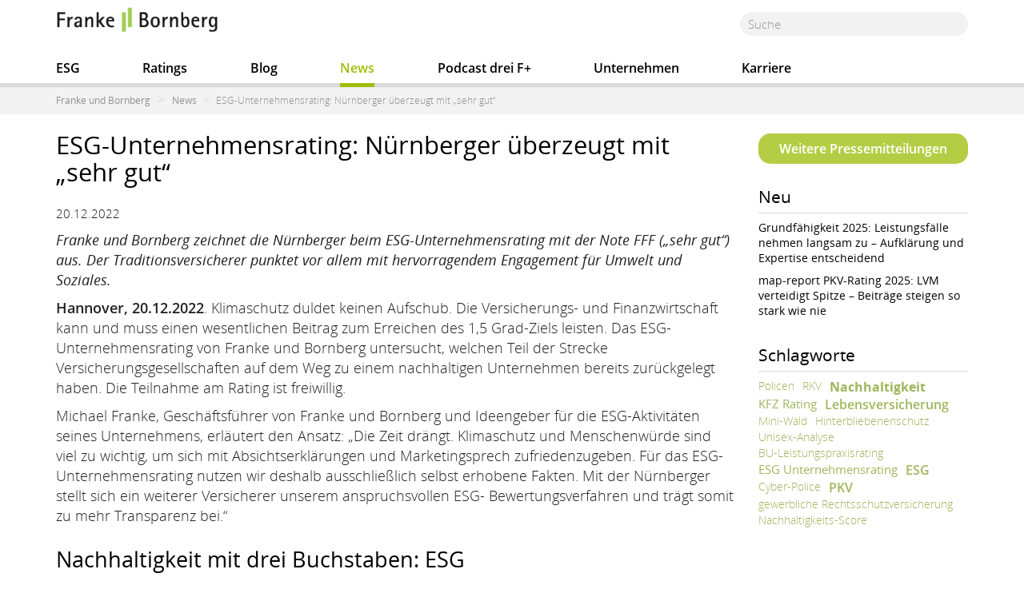

--- FILE ---
content_type: text/html; charset=UTF-8
request_url: https://www.franke-bornberg.de/fb-news/pressemitteilungen/esg-unternehmensrating-nuernberger-ueberzeugt-mit-sehr-gut
body_size: 15060
content:
<!DOCTYPE html>
<html  lang="de" dir="ltr" prefix="content: http://purl.org/rss/1.0/modules/content/  dc: http://purl.org/dc/terms/  foaf: http://xmlns.com/foaf/0.1/  og: http://ogp.me/ns#  rdfs: http://www.w3.org/2000/01/rdf-schema#  schema: http://schema.org/  sioc: http://rdfs.org/sioc/ns#  sioct: http://rdfs.org/sioc/types#  skos: http://www.w3.org/2004/02/skos/core#  xsd: http://www.w3.org/2001/XMLSchema# ">
  <head>
    <meta charset="utf-8" />
<style>body #backtotop {top: 50%;}</style>
<script>var _paq = _paq || [];(function(){var u=(("https:" == document.location.protocol) ? "https://analytics.franke-bornberg.de/" : "http://analytics.franke-bornberg.de/");_paq.push(["setSiteId", "2"]);_paq.push(["setTrackerUrl", u+"matomo.php"]);_paq.push(["setDoNotTrack", 1]);if (!window.matomo_search_results_active) {_paq.push(["trackPageView"]);}_paq.push(["setIgnoreClasses", ["no-tracking","colorbox"]]);_paq.push(["enableLinkTracking"]);var d=document,g=d.createElement("script"),s=d.getElementsByTagName("script")[0];g.type="text/javascript";g.defer=true;g.async=true;g.src=u+"matomo.js";s.parentNode.insertBefore(g,s);})();</script>
<link rel="canonical" href="https://www.franke-bornberg.de/fb-news/pressemitteilungen/esg-unternehmensrating-nuernberger-ueberzeugt-mit-sehr-gut" />
<meta name="news_keywords" content="Nachhaltigkeit, Versicherung, ESG, ESG-Rating" />
<link rel="image_src" href="https://www.franke-bornberg.de/sites/franke-bornberg/files/styles/bild_cropping_normal/public/absatzbilder/pm-esg-rating-nuernberger.jpg" />
<meta name="description" content="Franke und Bornberg zeichnet die Nürnberger beim ESG-Unternehmensrating mit der Note FFF („sehr gut“) aus. Der Traditionsversicherer punktet vor allem mit hervorragendem Engagement für Umwelt und Soziales." />
<meta name="abstract" content="IIIIIIIIIIIIIIIIIIIIIIIIIIIIIIIIIIIIIIIIIIIIIIIIIIIIIIIIIIIIIIIIIIIIIIIIII" />
<meta name="keywords" content="IIIIIIIIIIIIIIIIIIIIIIIIIIIIIIIIIIIIIIIIIIIIIIIIIIIIIIIIIIIIIIIIIIIIIIIIII" />
<meta name="theme-color" content="#B4CD45" />
<meta name="twitter:card" content="summary" />
<meta name="twitter:site" content="@FrankeBornberg" />
<meta name="twitter:description" content="Franke und Bornberg zeichnet die Nürnberger beim ESG-Unternehmensrating mit der Note FFF („sehr gut“) aus. Der Traditionsversicherer punktet vor allem mit hervorragendem Engagement für Umwelt und Soziales." />
<meta name="twitter:title" content="ESG-Unternehmensrating: Nürnberger überzeugt mit „sehr gut“" />
<meta name="twitter:creator" content="@frankebornberg" />
<meta name="twitter:url" content="IIIIIIIIIIIIIIIIIIIIIIIIIIIIIIIIIIIIIIIIIIIIIIIIIIIIIIIIIIIIIIIIIIIIIIIIII" />
<meta name="twitter:image:alt" content="IIIIIIIIIIIIIIIIIIIIIIIIIIIIIIIIIIIIIIIIIIIIIIIIIIIIIIIIIIIIIIIIIIIIIIIIII" />
<meta name="twitter:image:height" content="567" />
<meta name="twitter:image:width" content="1100" />
<meta name="twitter:image" content="https://www.franke-bornberg.de/sites/franke-bornberg/files/styles/bild_cropping_normal/public/absatzbilder/pm-esg-rating-nuernberger.jpg" />
<meta name="Generator" content="Drupal 9 (https://www.drupal.org)" />
<meta name="MobileOptimized" content="width" />
<meta name="HandheldFriendly" content="true" />
<meta name="viewport" content="width=device-width, initial-scale=1.0" />
<script type="application/ld+json">{
    "@context": "https://schema.org",
    "@graph": [
        {
            "@type": "Article",
            "headline": "ESG-Unternehmensrating: Nürnberger überzeugt mit „sehr gut“",
            "name": "ESG-Unternehmensrating: Nürnberger überzeugt mit „sehr gut“",
            "about": [
                "Nachhaltigkeit",
                "Versicherung",
                "ESG",
                "ESG-Rating"
            ],
            "description": "Franke und Bornberg zeichnet die Nürnberger beim ESG-Unternehmensrating mit der Note FFF („sehr gut“) aus. Der Traditionsversicherer punktet vor allem mit hervorragendem Engagement für Umwelt und Soziales.",
            "image": {
                "@type": "ImageObject",
                "representativeOfPage": "True",
                "url": "https://www.franke-bornberg.de/sites/franke-bornberg/files/styles/bild_cropping_normal/public/absatzbilder/pm-esg-rating-nuernberger.jpg",
                "width": "1100",
                "height": "567"
            },
            "datePublished": "2022-12-21T12:10:27+0100",
            "isAccessibleForFree": "True",
            "author": {
                "@type": "Organization",
                "@id": "https://www.franke-bornberg.de/",
                "name": "Franke und Bornberg",
                "url": "https://www.franke-bornberg.de/",
                "sameAs": [
                    "https://twitter.com/FrankeBornberg",
                    "https://www.facebook.com/franke.bornberg",
                    "https://www.youtube.com/channel/UCoegGBCfAawCrxr0eY42G_Q",
                    "https://www.instagram.com/frankeundbornberg/"
                ],
                "logo": {
                    "@type": "ImageObject",
                    "representativeOfPage": "True",
                    "url": "https://www.franke-bornberg.de/sites/franke-bornberg/files/uebersichtbild/franke-bornberg-logo.png",
                    "width": "600",
                    "height": "60"
                }
            },
            "publisher": {
                "@type": "Organization",
                "@id": "https://www.franke-bornberg.de/",
                "name": "Franke und Bornberg",
                "url": "https://www.franke-bornberg.de/",
                "sameAs": [
                    "https://twitter.com/FrankeBornberg",
                    "https://www.facebook.com/franke.bornberg",
                    "https://www.youtube.com/channel/UCoegGBCfAawCrxr0eY42G_Q",
                    "https://www.instagram.com/frankeundbornberg/"
                ],
                "logo": {
                    "@type": "ImageObject",
                    "representativeOfPage": "True",
                    "url": "https://www.franke-bornberg.de/sites/franke-bornberg/files/uebersichtbild/logo-franke-bornberg.png",
                    "width": "200",
                    "height": "200"
                }
            },
            "mainEntityOfPage": "https://www.franke-bornberg.de/fb-news/pressemitteilungen/esg-unternehmensrating-nuernberger-ueberzeugt-mit-sehr-gut"
        }
    ]
}</script>
<link rel="alternate" hreflang="de" href="https://www.franke-bornberg.de/fb-news/pressemitteilungen/esg-unternehmensrating-nuernberger-ueberzeugt-mit-sehr-gut" />
<link rel="icon" href="/sites/franke-bornberg/files/android-chrome-72x72_0.png" type="image/png" />

    <title>ESG-Unternehmensrating: Nürnberger überzeugt mit „sehr gut“ | Franke und Bornberg</title>
    <link rel="stylesheet" media="all" href="/core/modules/system/css/components/align.module.css?rvxs9v" />
<link rel="stylesheet" media="all" href="/core/modules/system/css/components/fieldgroup.module.css?rvxs9v" />
<link rel="stylesheet" media="all" href="/core/modules/system/css/components/container-inline.module.css?rvxs9v" />
<link rel="stylesheet" media="all" href="/core/modules/system/css/components/clearfix.module.css?rvxs9v" />
<link rel="stylesheet" media="all" href="/core/modules/system/css/components/details.module.css?rvxs9v" />
<link rel="stylesheet" media="all" href="/core/modules/system/css/components/hidden.module.css?rvxs9v" />
<link rel="stylesheet" media="all" href="/core/modules/system/css/components/item-list.module.css?rvxs9v" />
<link rel="stylesheet" media="all" href="/core/modules/system/css/components/js.module.css?rvxs9v" />
<link rel="stylesheet" media="all" href="/core/modules/system/css/components/nowrap.module.css?rvxs9v" />
<link rel="stylesheet" media="all" href="/core/modules/system/css/components/position-container.module.css?rvxs9v" />
<link rel="stylesheet" media="all" href="/core/modules/system/css/components/progress.module.css?rvxs9v" />
<link rel="stylesheet" media="all" href="/core/modules/system/css/components/reset-appearance.module.css?rvxs9v" />
<link rel="stylesheet" media="all" href="/core/modules/system/css/components/resize.module.css?rvxs9v" />
<link rel="stylesheet" media="all" href="/core/modules/system/css/components/sticky-header.module.css?rvxs9v" />
<link rel="stylesheet" media="all" href="/core/modules/system/css/components/system-status-counter.css?rvxs9v" />
<link rel="stylesheet" media="all" href="/core/modules/system/css/components/system-status-report-counters.css?rvxs9v" />
<link rel="stylesheet" media="all" href="/core/modules/system/css/components/system-status-report-general-info.css?rvxs9v" />
<link rel="stylesheet" media="all" href="/core/modules/system/css/components/tablesort.module.css?rvxs9v" />
<link rel="stylesheet" media="all" href="/core/modules/system/css/components/tree-child.module.css?rvxs9v" />
<link rel="stylesheet" media="all" href="/core/modules/views/css/views.module.css?rvxs9v" />
<link rel="stylesheet" media="all" href="/modules/back_to_top/css/back_to_top.css?rvxs9v" />
<link rel="stylesheet" media="all" href="/modules/contrib/colorbox/styles/default/colorbox_style.css?rvxs9v" />
<link rel="stylesheet" media="all" href="/modules/paragraphs/css/paragraphs.unpublished.css?rvxs9v" />
<link rel="stylesheet" media="all" href="/sites/franke-bornberg/themes/efbe/css/style.css?rvxs9v" />

    
  </head>
  <body class="page-node-1370 path-node page-node-type-pressemitteilungen has-glyphicons">
    <a href="#main-content" class="visually-hidden focusable skip-link">
      Direkt zum Inhalt
    </a>
    
      <div class="dialog-off-canvas-main-canvas" data-off-canvas-main-canvas>
          	<div id="stickyheader">
    <header class="navbar navbar-default container" id="navbar" role="banner">
		
            <div class="navbar-header">
          <div class="region region-navigation">
          <a class="logo navbar-btn pull-left" href="/" title="Home" rel="home">
      <img src="/sites/franke-bornberg/files/logo-franke-bornberg.png" alt="Home" />
    </a>
      <section class="views-exposed-form col-sm-4 col-lg-3 pull-right-sm block block-views block-views-exposed-filter-blocksearch-content-page-2 clearfix" data-drupal-selector="views-exposed-form-search-content-page-2" id="block-hervorgehobenesformularsearch-contentpage-2">
  
    

      <form action="/search/inhalt" method="get" id="views-exposed-form-search-content-page-2" accept-charset="UTF-8">
  <div class="form--inline form-inline clearfix">
  <div class="form-item js-form-item form-type-textfield js-form-type-textfield form-item-keys js-form-item-keys form-no-label form-group">
  
  
  <input data-drupal-selector="edit-keys" class="form-text form-control" type="text" id="edit-keys" name="keys" value="" size="30" maxlength="128" />

  
  
  </div>
<div data-drupal-selector="edit-actions" class="form-actions form-group js-form-wrapper form-wrapper" id="edit-actions"><button data-drupal-selector="edit-submit-search-content" class="button js-form-submit form-submit btn-primary btn icon-before" type="submit" id="edit-submit-search-content" value="Suche" name=""><span class="icon glyphicon glyphicon-search" aria-hidden="true"></span>
Suche</button></div>

</div>

</form>

  </section>


  </div>

                          <button type="button" class="navbar-toggle" data-toggle="collapse" data-target="#navbar-collapse">
            <span class="sr-only">Navigation aktivieren/deaktivieren</span>
            <span class="icon-bar"></span>
            <span class="icon-bar"></span>
            <span class="icon-bar"></span>
          </button>
              </div>

                    <div id="navbar-collapse" class="navbar-collapse collapse">
		
            <div class="region region-navigation-collapsible">
    <section class="views-exposed-form block block-views block-views-exposed-filter-blocksearch-content-page-2 clearfix" data-drupal-selector="views-exposed-form-search-content-page-2" id="block-hervorgehobenesformularsearch-contentpage-2-3">
  
    

      <form action="/search/inhalt" method="get" id="views-exposed-form-search-content-page-2" accept-charset="UTF-8">
  <div class="form--inline form-inline clearfix">
  <div class="form-item js-form-item form-type-textfield js-form-type-textfield form-item-keys js-form-item-keys form-no-label form-group">
  
  
  <input data-drupal-selector="edit-keys" class="form-text form-control" type="text" id="edit-keys--2" name="keys" value="" size="30" maxlength="128" />

  
  
  </div>
<div data-drupal-selector="edit-actions" class="form-actions form-group js-form-wrapper form-wrapper" id="edit-actions--2"><button data-drupal-selector="edit-submit-search-content-2" class="button js-form-submit form-submit btn-primary btn icon-before" type="submit" id="edit-submit-search-content--2" value="Suche" name=""><span class="icon glyphicon glyphicon-search" aria-hidden="true"></span>
Suche</button></div>

</div>

</form>

  </section>

<nav role="navigation" aria-labelledby="block-businessmenu-menu" id="block-businessmenu" class="col-sm-12">
            
  <h2 class="visually-hidden" id="block-businessmenu-menu">businessmenu</h2>
  

        
              <ul class="menu nav navbar-nav">
                            <li>
        <a href="/esg-report-nachhaltigkeit-rating" title="ESG und Nachhaltigkeit" data-drupal-link-system-path="node/1338">ESG</a>
                  </li>
                        <li>
        <a href="/ratings" title="Ratings" data-drupal-link-system-path="node/1435">Ratings</a>
                  </li>
                        <li>
        <a href="/blog" data-drupal-link-system-path="node/22">Blog</a>
                  </li>
                        <li class="expanded dropdown active">
        <a href="/news" class="dropdown-toggle" data-target="#" data-toggle="dropdown">News <span class="caret"></span></a>
                                  <ul class="menu dropdown-menu">
                            <li>
        <a href="/fb-news/pressemeldungen" data-drupal-link-system-path="node/208">Pressemeldungen</a>
                  </li>
                        <li>
        <a href="/fb-news/pressemitteilungen" data-drupal-link-system-path="node/23">Pressemitteilungen</a>
                  </li>
        </ul>
  
            </li>
                        <li>
        <a href="https://www.franke-bornberg.de/aktuelles/blog/podcast-dreifplus" title="drei F+ - Der Franke und Bornberg Podcast">Podcast drei F+</a>
                  </li>
                        <li>
        <a href="/unternehmen" data-drupal-link-system-path="node/5">Unternehmen</a>
                  </li>
                        <li>
        <a href="/karriere" data-drupal-link-system-path="node/213">Karriere</a>
                  </li>
        </ul>
  


  </nav>

  </div>

		 
        </div>
            	 
    </header>
	 </div>
  
               		
          <div class="container-full" role="heading">
              <div class="region region-fluid">
      <div class="breadcrumbs">
  <ol class="breadcrumb container">
          <li >
                  <a href="/">Franke und Bornberg</a>
              </li>
          <li >
                  <a href="/news">News</a>
              </li>
          <li  class="active">
                  ESG-Unternehmensrating: Nürnberger überzeugt mit „sehr gut“
              </li>
      </ol>
  </div>


  </div>

          </div>
		 
              
  <div role="main" class="main-container container js-quickedit-main-content">
    <div class="row">

                              <div class="col-sm-12" role="heading">
              <div class="region region-header">
    <div data-drupal-messages-fallback class="hidden"></div>

  </div>

          </div>
              
            
                  <section class="col-sm-12">

                
                
                
                                      
                  
                          <a id="main-content"></a>
            <div class="region region-content">
    <section id="block-pressemitteilungenrechts" class="blogblock pull-right-sm block block-blockgroup block-block-grouppressemitteilungen-rechts clearfix">
  
    

      <section id="block-weiterepressemitteilungen-2" class="block block-block-content block-block-contentd4013a1d-d128-4315-8ba0-b5496206abe9 clearfix">
  
    

      
            <div class="field field--name-body field--type-text-with-summary field--label-hidden field--item"><p><a href="/fb-news/pressemitteilungen" title="Pressemitteilungen">Weitere Pressemitteilungen</a></p></div>
      
  </section>

<section class="views-element-container block block-views block-views-blockcontent-recent-block-2 clearfix" id="block-views-block-content-recent-block-2">
  
      <h2 class="block-title">Neu</h2>
    

      <div class="form-group"><div class="neu view view-content-recent view-id-content_recent view-display-id-block_2 js-view-dom-id-59c54190c0ef0d568aac89ccb6c2fd254a78de4ebdb79790cd11785c44f53f6f">
  
    
      
      <div class="view-content">
          <div class="views-row">
    <div class="views-field views-field-title"><span class="field-content"><a href="/fb-news/pressemitteilungen/grundfaehigkeit-2025-leistungsfaelle-nehmen-langsam-zu" hreflang="de">Grundfähigkeit 2025: Leistungsfälle nehmen langsam zu – Aufklärung und Expertise entscheidend</a></span></div>
  </div>
    <div class="views-row">
    <div class="views-field views-field-title"><span class="field-content"><a href="/fb-news/pressemitteilungen/map-report-pkv-rating-2025-lvm-beitraege-steigen-so-stark-wie-nie" hreflang="de">map-report PKV-Rating 2025: LVM verteidigt Spitze – Beiträge steigen so stark wie nie</a></span></div>
  </div>

    </div>
  
          </div>
</div>

  </section>

<section class="views-element-container block block-views block-views-blockschlagwortwolke-tagcloud-1 clearfix" id="block-views-block-schlagwortwolke-tagcloud-1--2">
  
      <h2 class="block-title">Schlagworte</h2>
    

      <div class="form-group"><div class="cloud view view-schlagwortwolke view-id-schlagwortwolke view-display-id-tagcloud_1 js-view-dom-id-2540c18464e11b68bed9f2a22e76ac07776afd76951cbcfbab23399ac2100760">
  
    
      
      <div class="view-content">
          <div class="tag-2">
    <span class="views-field views-field-name"><span class="field-content"><a href="https://www.franke-bornberg.de/fb-news/pressemitteilungen/tags/policen" title="2 Themen" class="2-schlagwort">
            <div class="field field--name-name field--type-string field--label-hidden field--item">Policen</div>
      </a></span></span>
  </div>
    <div class="tag-1">
    <span class="views-field views-field-name"><span class="field-content"><a href="https://www.franke-bornberg.de/fb-news/pressemitteilungen/tags/rkv" title="1 Themen" class="1-schlagwort">
            <div class="field field--name-name field--type-string field--label-hidden field--item">RKV</div>
      </a></span></span>
  </div>
    <div class="tag-18">
    <span class="views-field views-field-name"><span class="field-content"><a href="https://www.franke-bornberg.de/fb-news/pressemitteilungen/tags/nachhaltigkeit" title="18 Themen" class="18-schlagwort">
            <div class="field field--name-name field--type-string field--label-hidden field--item">Nachhaltigkeit</div>
      </a></span></span>
  </div>
    <div class="tag-10">
    <span class="views-field views-field-name"><span class="field-content"><a href="https://www.franke-bornberg.de/fb-news/pressemitteilungen/tags/kfz-rating" title="10 Themen" class="10-schlagwort">
            <div class="field field--name-name field--type-string field--label-hidden field--item">KFZ Rating</div>
      </a></span></span>
  </div>
    <div class="tag-16">
    <span class="views-field views-field-name"><span class="field-content"><a href="https://www.franke-bornberg.de/fb-news/pressemitteilungen/tags/lebensversicherung" title="16 Themen" class="16-schlagwort">
            <div class="field field--name-name field--type-string field--label-hidden field--item">Lebensversicherung</div>
      </a></span></span>
  </div>
    <div class="tag-1">
    <span class="views-field views-field-name"><span class="field-content"><a href="https://www.franke-bornberg.de/fb-news/pressemitteilungen/tags/mini-wald" title="1 Themen" class="1-schlagwort">
            <div class="field field--name-name field--type-string field--label-hidden field--item">Mini-Wald</div>
      </a></span></span>
  </div>
    <div class="tag-2">
    <span class="views-field views-field-name"><span class="field-content"><a href="https://www.franke-bornberg.de/fb-news/pressemitteilungen/tags/hinterbliebenenschutz" title="2 Themen" class="2-schlagwort">
            <div class="field field--name-name field--type-string field--label-hidden field--item">Hinterbliebenenschutz</div>
      </a></span></span>
  </div>
    <div class="tag-1">
    <span class="views-field views-field-name"><span class="field-content"><a href="https://www.franke-bornberg.de/fb-news/pressemitteilungen/tags/unisex-analyse" title="1 Themen" class="1-schlagwort">
            <div class="field field--name-name field--type-string field--label-hidden field--item">Unisex-Analyse</div>
      </a></span></span>
  </div>
    <div class="tag-1">
    <span class="views-field views-field-name"><span class="field-content"><a href="https://www.franke-bornberg.de/fb-news/pressemitteilungen/tags/bu-leistungspraxisrating" title="1 Themen" class="1-schlagwort">
            <div class="field field--name-name field--type-string field--label-hidden field--item">BU-Leistungspraxisrating</div>
      </a></span></span>
  </div>
    <div class="tag-5">
    <span class="views-field views-field-name"><span class="field-content"><a href="https://www.franke-bornberg.de/fb-news/pressemitteilungen/tags/esg-unternehmensrating" title="5 Themen" class="5-schlagwort">
            <div class="field field--name-name field--type-string field--label-hidden field--item">ESG Unternehmensrating</div>
      </a></span></span>
  </div>
    <div class="tag-14">
    <span class="views-field views-field-name"><span class="field-content"><a href="https://www.franke-bornberg.de/fb-news/pressemitteilungen/tags/esg" title="14 Themen" class="14-schlagwort">
            <div class="field field--name-name field--type-string field--label-hidden field--item">ESG</div>
      </a></span></span>
  </div>
    <div class="tag-2">
    <span class="views-field views-field-name"><span class="field-content"><a href="https://www.franke-bornberg.de/fb-news/pressemitteilungen/tags/cyber-police" title="2 Themen" class="2-schlagwort">
            <div class="field field--name-name field--type-string field--label-hidden field--item">Cyber-Police</div>
      </a></span></span>
  </div>
    <div class="tag-15">
    <span class="views-field views-field-name"><span class="field-content"><a href="https://www.franke-bornberg.de/fb-news/pressemitteilungen/tags/pkv" title="15 Themen" class="15-schlagwort">
            <div class="field field--name-name field--type-string field--label-hidden field--item">PKV</div>
      </a></span></span>
  </div>
    <div class="tag-3">
    <span class="views-field views-field-name"><span class="field-content"><a href="https://www.franke-bornberg.de/fb-news/pressemitteilungen/tags/gewerbliche-rechtsschutzversicherung" title="3 Themen" class="3-schlagwort">
            <div class="field field--name-name field--type-string field--label-hidden field--item">gewerbliche Rechtsschutzversicherung</div>
      </a></span></span>
  </div>
    <div class="tag-2">
    <span class="views-field views-field-name"><span class="field-content"><a href="https://www.franke-bornberg.de/fb-news/pressemitteilungen/tags/nachhaltigkeits-score" title="2 Themen" class="2-schlagwort">
            <div class="field field--name-name field--type-string field--label-hidden field--item">Nachhaltigkeits-Score</div>
      </a></span></span>
  </div>

    </div>
  
          </div>
</div>

  </section>


  </section>

  <article data-history-node-id="1370" role="article" about="/fb-news/pressemitteilungen/esg-unternehmensrating-nuernberger-ueberzeugt-mit-sehr-gut" class="pressemitteilungen full clearfix">

 

  
  <div class="content">
    
<div  class="row">
      
<div  class="col-sm-9 oben">
      
            <div class="field field--name-field-seitentitel field--type-text field--label-hidden field--item"><h1 id="page-title">ESG-Unternehmensrating: Nürnberger überzeugt mit „sehr gut“</h1></div>
      
            <div class="field field--name-field-datum-der-erstellung field--type-datetime field--label-hidden field--item"><time datetime="2022-12-20T14:42:21Z">20.12.2022</time>
</div>
      
            <div class="field field--name-body field--type-text-with-summary field--label-hidden field--item"><p><em>Franke und Bornberg zeichnet die Nürnberger beim ESG-Unternehmensrating mit der Note FFF („sehr gut“) aus. Der Traditionsversicherer punktet vor allem mit hervorragendem Engagement für Umwelt und Soziales.</em></p>

<p><strong>Hannover, 20.12.2022</strong>. Klimaschutz duldet keinen Aufschub. Die Versicherungs- und Finanzwirtschaft kann und muss einen wesentlichen Beitrag zum Erreichen des 1,5 Grad-Ziels leisten. Das ESG-Unternehmensrating von Franke und Bornberg untersucht, welchen Teil der Strecke Versicherungsgesellschaften auf dem Weg zu einem nachhaltigen Unternehmen bereits zurückgelegt haben. Die Teilnahme am Rating ist freiwillig.</p>

<p>Michael Franke, Geschäftsführer von Franke und Bornberg und Ideengeber für die ESG-Aktivitäten seines Unternehmens, erläutert den Ansatz: „Die Zeit drängt. Klimaschutz und Menschenwürde sind  viel zu wichtig, um sich mit Absichtserklärungen und Marketingsprech zufriedenzugeben. Für das ESG-Unternehmensrating nutzen wir deshalb ausschließlich selbst erhobene Fakten. Mit der Nürnberger stellt sich ein weiterer Versicherer unserem anspruchsvollen ESG- Bewertungsverfahren und trägt somit zu mehr Transparenz bei.“</p>

<h2>Nachhaltigkeit mit drei Buchstaben: ESG</h2>

<p>Das ESG-Unternehmensrating gliedert sich in die Bereiche E wie Environmental (Umwelt), S wie Social (Soziales) und G wie Governance, also gute und ethisch einwandfreie Unternehmensführung. „ESG-Ready ist ein Versicherer nicht aus dem Stand. Für gute Ergebnisse braucht es klare Ziele, konsequente Maßnahmen und nicht zuletzt einen langen Atem“, weiß Michael Franke. Die Nürnberger habe ihr langjähriges Engagement für Nachhaltigkeit mit der Note „sehr gut“ unter Beweis gestellt.</p>

<h2>E wie Environmental / Umwelt: Nürnberger ist „hervorragend“</h2>

<p>In der Kategorie Umwelt engagiert sich die Nürnberger ebenso konsequent wie effektiv. In sechs von insgesamt zwölf Kriterien gibt es dafür die maximale Punktzahl. Die Nürnberger erfasst den eigenen CO2-Fußabdruck detailliert und senkt ihre Treibhausgas-Emissionen. Verbleibende Emissionen werden kompensiert durch Projekte wie nature Office, The Gold Standard und Verified Carbon Standard sowie regional mit dem Bergwaldprojekt e.V. und dem Landesbetrieb HessenForst. Für einen nachhaltigen Arbeitsweg bietet die Nürnberger ihren Beschäftigten zum Beispiel Ladestationen für E-Autos, JobRäder und Job-Tickets. Ausschlusskriterien im Bereich Umwelt gelten für Kohle und Ölsand mit jeweils unterschiedlichen Toleranzgrenzen.</p>

<h2>Nürnberger ist „hervorragend“ im Bereich S wie Soziales</h2>

<p>Im Teilbereich Soziales bewertet Franke und Bornberg das soziale Engagement eines Unternehmens, ob innerhalb oder außerhalb des eigenen Betriebes. Auch hier erreicht die Nürnberger ein „hervorragend“ und in fünf von acht Kriterien die maximale Punktzahl. Ihre Beschäftigten profitieren von umfangreichen Gesundheitsangeboten, darunter Ergonomie- und Ernährungsberatung oder Betriebssport. Die Vereinbarkeit von Beruf und Familie fördert die Nürnberger unter anderem mit flexiblen Arbeitszeiten, Zeitwertkonten sowie Betreuungsangeboten für Kinder und Angehörige. Die Stiftung Nürnberger Versicherung steht für gesellschaftliches Engagement. Sie unterstützt Projekte in den Bereichen Bildung, Kultur und Soziales. Zudem nutzt die Nürnberger Ausschlusskriterien für Unternehmen bei kontroversen und geächteten Waffen, sowie ab 2023 bei Missachtung der UN Global Compact Prinzipien.</p>

<h2>G wie Gute Unternehmensführung</h2>

<p>Im Teilbereich G betrachtet Franke und Bornberg alle Aspekte einer guten Unternehmensführung im Sinne der Nachhaltigkeit. Für eine Zielerfüllung von 63 % erhält die Nürnberger die Note „befriedigend“.</p>

<p>Organisatorisch verankert die Nürnberger das Thema Nachhaltigkeit bei einem Nachhaltigkeits-beauftragten und einer Abteilung Nachhaltigkeit. Die Verantwortung trägt ein Vorstandsmitglied.  Bei einem Verstoß gegen die Anlagestrategien setzt die Nürnberger auf Ausschlusskriterien und Stimmrechtsausübungen. Zudem  wird ein Comply-or-Explain Ansatz für Aktien und Anleihen im Direktbestand und in Wertpapierspezialfonds umgesetzt, bei dem Investments unterhalb einer bestimmten ESG-Ratinggrenze von den Asset Manager zu unterlassen sind oder gesondert begründet werden müssen. Die getätigten Investitionen werden regelmäßig in Review-Terminen mit den Asset Managern auch unter dem Gesichtspunkt Nachhaltigkeit überprüft. Seit 2021 ist die Nürnberger Mitglied der Investoreninitiative Principles for Responsible Investment (PRI).</p>

<h2>Gesamtbewertung: Sehr gut (FFF) für Nürnberger</h2>
</div>
      
  </div>

<div  class="col-sm-12">
      
      <div class="field field--name-field-absaetze-zeilen-mit-bunten field--type-entity-reference-revisions field--label-hidden field--items">
              <div class="field--item">  <div class="white paragraph paragraph--type--bunt-bild paragraph--view-mode--default">
          
<div  class="row">
      
<div  class="col-sm-9">
      
      <div class="field field--name-field-bild field--type-image field--label-hidden field--items">
              <div class="field--item">
<a href="https://www.franke-bornberg.de/sites/franke-bornberg/files/styles/bild_cropping_normal/public/absatzbilder/pm-esg-rating-nuernberger.jpg?itok=d8vPxKSj" aria-controls="colorbox" aria-label="{&quot;title&quot;:&quot;ESG-Rating Nürnberger Gesamt-Ratingergebnis&quot;,&quot;alt&quot;:&quot;ESG-Rating Nürnberger Gesamt-Ratingergebnis&quot;}" role="button"  title="" data-colorbox-gallery="" class="colorbox" data-cbox-img-attrs="{&quot;title&quot;:&quot;ESG-Rating Nürnberger Gesamt-Ratingergebnis&quot;,&quot;alt&quot;:&quot;ESG-Rating Nürnberger Gesamt-Ratingergebnis&quot;}"><img src="/sites/franke-bornberg/files/styles/bild_cropping_normal/public/absatzbilder/pm-esg-rating-nuernberger.jpg?itok=d8vPxKSj" width="1100" height="567" alt="ESG-Rating Nürnberger Gesamt-Ratingergebnis" title="ESG-Rating Nürnberger Gesamt-Ratingergebnis" loading="lazy" typeof="foaf:Image" class="img-responsive" />

</a>
</div>
          </div>
  
  </div>

  </div>

      </div>
</div>
              <div class="field--item">  <div class="white paragraph paragraph--type--text paragraph--view-mode--default">
          
<div  class="row">
      
<div  class="col-sm-9">
      
            <div class="field field--name-field-text-demo field--type-text-long field--label-hidden field--item"><p>Das „sehr gut“ für die Nürnberger ist kein Zufall, sondern Ergebnis der Unternehmenskultur. „Die Nürnberger versteht sich traditionell als verantwortungsvoll agierendes Versicherungsunternehmen“, erläutert Dr. Armin Zitzmann, Vorstandsvorsitzender der Nürnberger. „Mit ihrer „Strategie zur unternehmerischen Verantwortung“ macht die Nürnberger deutlich, dass Nachhaltigkeit kein bloßer Selbstzweck ist. Sie bedeutet Mehrwert – Mehrwert für das Unternehmen, für seine Mitarbeiter, seine Partner und nicht zuletzt für die Umwelt“, so Zitzmann. Verantwortlich und nachhaltig zu agieren, bedeute für jedes Unternehmen, seine Existenzgrundlagen möglichst dauerhaft zu sichern. „Das ESG-Unternehmensrating von Franke und Bornberg gibt uns die Bestätigung und Motivation zugleich, dass wir auf dem richtigen Weg sind.</p>

<h2>Fazit und Ausblick</h2>

<p>Nach Barmenia, Generali und Zurich hat sich die Nürnberger als vierter Versicherer dem anspruchsvollen Verfahren für das ESG-Unternehmensrating gestellt. Neben gesetzlichen Vorgaben machen zunehmend auch Kundenwünsche und wachsende Sensibilität unter Vermittelnden Nachhaltigkeit zu einem Pflichtprogramm für die Assekuranz.</p>

<p>Bei Franke und Bornberg genießt Nachhaltigkeit einen hohen Stellenwert – aus Überzeugung. Auf der <a data-entity-substitution="canonical" data-entity-type="node" data-entity-uuid="f69b6539-14a2-4fb8-83c0-99d5232c61bc" href="/ratings/esg/esg-rating" rel=" noopener" target="_blank" title="ESG-rating">Webseite veröffentlicht Franke und Bornberg die Bewertungsrichtlinien zum ESG-Unternehmensrating</a> sowie alle Einzelergebnisse. Interessierte finden hier auch weitere Informationen rund um Nachhaltigkeit in der Versicherungsbranche, ob <a data-entity-substitution="canonical" data-entity-type="node" data-entity-uuid="dbc074a1-63f3-45f6-9607-a4dc7cc123b4" href="/esg-report-nachhaltigkeit-rating" rel=" noopener" target="_blank" title="ESG">ESG-Report 2022</a> oder das <a data-entity-substitution="canonical" data-entity-type="node" data-entity-uuid="0078539e-ecad-4712-afbc-42648d5a911a" href="/blog/glossar-nachhaltigkeit-wichtigste-begriffe-finanz-versicherungsbranche" rel=" noopener" target="_blank" title="Glossar Nachhaltigkeit">Glossar Nachhaltigkeit</a>. Nachhaltigkeitsaspekte fließen zunehmend in <a data-entity-substitution="canonical" data-entity-type="node" data-entity-uuid="5c72ce5d-acee-4462-854c-034c35660baa" href="/node/489" title="Ratings">Produktratings der Ratingagentur Franke und Bornberg</a> ein. Der ESG-Finder in fb&gt;xpert unterstützt Vermittler:innen darin, Kundenwünsche nach ökologisch nachhaltigen Investitionen oder sozialen Zielen bei der Produktauswahl zu berücksichtigen.</p>

<h2>Die wichtigsten Fakten zum ESG-Unternehmensrating</h2>

<p>Das ESG-Unternehmensrating betrachtet insgesamt 21 unterschiedliche Bewertungsbereiche mit 83 Prüfungspunkten, von denen der Aspekt „Ausschlusskriterien“ in allen drei ESG-Feldern bewertet wird. Dabei nutzt Franke und Bornberg ausschließlich selbst erhobene Daten und eigene Recherchen.<br />
Vergleichswerte und damit ein verlässliches Koordinatensystem liefert der ESG-Report 2022 mit Daten zu insgesamt 26 Versicherungsgesellschaften – vom mittelständischen Versicherer bis zum internationalen Konzern.</p>
</div>
      
  </div>

  </div>

      </div>
</div>
              <div class="field--item">  <div class="white paragraph paragraph--type--bunt-bild paragraph--view-mode--default">
          
<div  class="row">
      
<div  class="col-sm-9">
      
      <div class="field field--name-field-bild field--type-image field--label-hidden field--items">
              <div class="field--item">
<a href="https://www.franke-bornberg.de/sites/franke-bornberg/files/styles/bild_cropping_normal/public/absatzbilder/pm-esg-rating-kategoerien-nuernberger.jpg?itok=OKdcm4IL" aria-controls="colorbox" aria-label="{&quot;title&quot;:&quot;ESG Rating Kategorien&quot;,&quot;alt&quot;:&quot;ESG Rating Kategorien&quot;}" role="button"  title="" data-colorbox-gallery="" class="colorbox" data-cbox-img-attrs="{&quot;title&quot;:&quot;ESG Rating Kategorien&quot;,&quot;alt&quot;:&quot;ESG Rating Kategorien&quot;}"><img src="/sites/franke-bornberg/files/styles/bild_cropping_normal/public/absatzbilder/pm-esg-rating-kategoerien-nuernberger.jpg?itok=OKdcm4IL" width="1100" height="798" alt="ESG Rating Kategorien" title="ESG Rating Kategorien" loading="lazy" typeof="foaf:Image" class="img-responsive" />

</a>
</div>
          </div>
  
  </div>

  </div>

      </div>
</div>
              <div class="field--item">  <div class="white paragraph paragraph--type--text paragraph--view-mode--default">
          
<div  class="row">
      
<div  class="col-sm-9">
      
            <div class="field field--name-field-text-demo field--type-text-long field--label-hidden field--item"><p>Je nach Relevanz vergibt Franke und Bornberg unterschiedliche Maximal-Punktzahlen. Sämtliche Daten werden anhand eines einheitlichen Bewertungsschemas vergleichbar gemacht und benotet. Hier greift je Teilbereich ein Benchmarking auf einer Skala von null bis maximal 100 Punkte. Die gewichteten Ergebnisse je Teilbereich ergeben die Gesamtwertung und damit die Einstufung in eine der sieben Ratingklassen.</p>
</div>
      
  </div>

  </div>

      </div>
</div>
              <div class="field--item">  <div class="white paragraph paragraph--type--bunt-bild paragraph--view-mode--default">
          
<div  class="row">
      
<div  class="col-sm-9">
      
      <div class="field field--name-field-bild field--type-image field--label-hidden field--items">
              <div class="field--item">
<a href="https://www.franke-bornberg.de/sites/franke-bornberg/files/styles/bild_cropping_normal/public/absatzbilder/pm-esg-ratingklassen-nuernberger.jpg?itok=P2bMCbw4" aria-controls="colorbox" aria-label="{&quot;title&quot;:&quot;ESG Ratingklassen&quot;,&quot;alt&quot;:&quot;ESG Ratingklassen&quot;}" role="button"  title="" data-colorbox-gallery="" class="colorbox" data-cbox-img-attrs="{&quot;title&quot;:&quot;ESG Ratingklassen&quot;,&quot;alt&quot;:&quot;ESG Ratingklassen&quot;}"><img src="/sites/franke-bornberg/files/styles/bild_cropping_normal/public/absatzbilder/pm-esg-ratingklassen-nuernberger.jpg?itok=P2bMCbw4" width="1100" height="798" alt="ESG Ratingklassen" title="ESG Ratingklassen" loading="lazy" typeof="foaf:Image" class="img-responsive" />

</a>
</div>
          </div>
  
  </div>

  </div>

      </div>
</div>
          </div>
  
  <div class="field field--name-field-dateien field--type-file field--label-inline">
    <div class="field--label">Dateien:</div>
          <div class="field--items">
              <div class="field--item"><span class="file file--mime-application-pdf file--application-pdf icon-before"><span class="file-icon"><span class="icon glyphicon glyphicon-file text-primary" aria-hidden="true"></span></span><span class="file-link"><a href="https://www.franke-bornberg.de/sites/franke-bornberg/files/pressemitteilungen/2022-12-20_pressemitteilung_esg-nurnberger.pdf" type="application/pdf; length=616724" title="Datei in neuem Fenster öffnen" target="_blank">Download Pressemitteilung</a></span><span class="file-size">602.27 KB</span></span></div>
              </div>
      </div>
<div class="shariff"   data-services="[&quot;twitter&quot;,&quot;facebook&quot;,&quot;xing&quot;]" data-theme="white" data-css="naked" data-orientation="horizontal" data-mail-url="mailto:" data-lang="de">
    
        
</div>

  <div class="field field--name-field-schlagworte-pressemitteilu field--type-entity-reference field--label-inline">
    <div class="field--label">Schlagworte:</div>
          <div class="field--items">
              <div class="field--item"><a href="/fb-news/pressemitteilungen/tags/esg-rating" hreflang="de">ESG Rating</a></div>
          <div class="field--item"><a href="/fb-news/pressemitteilungen/tags/esg-unternehmensrating" hreflang="de">ESG Unternehmensrating</a></div>
          <div class="field--item"><a href="/fb-news/pressemitteilungen/tags/nachhaltigkeit" hreflang="de">Nachhaltigkeit</a></div>
              </div>
      </div>

  </div>

  </div>

  </div>

</article>


  </div>

              </section>

                </div>
  </div>

      
      <div class="site_bottom_weiss">
	 <div class="container" role="contentinfo">
        <div class="region region-site-bottom-weiss">
    <section id="block-pressemitteilungenrechts-2" class="block block-blockgroup block-block-grouppressemitteilungen-rechts clearfix">
  
    

      <section id="block-weiterepressemitteilungen-2" class="block block-block-content block-block-contentd4013a1d-d128-4315-8ba0-b5496206abe9 clearfix">
  
    

      
            <div class="field field--name-body field--type-text-with-summary field--label-hidden field--item"><p><a href="/fb-news/pressemitteilungen" title="Pressemitteilungen">Weitere Pressemitteilungen</a></p></div>
      
  </section>

<section class="views-element-container block block-views block-views-blockcontent-recent-block-2 clearfix" id="block-views-block-content-recent-block-2">
  
      <h2 class="block-title">Neu</h2>
    

      <div class="form-group"><div class="neu view view-content-recent view-id-content_recent view-display-id-block_2 js-view-dom-id-59c54190c0ef0d568aac89ccb6c2fd254a78de4ebdb79790cd11785c44f53f6f">
  
    
      
      <div class="view-content">
          <div class="views-row">
    <div class="views-field views-field-title"><span class="field-content"><a href="/fb-news/pressemitteilungen/grundfaehigkeit-2025-leistungsfaelle-nehmen-langsam-zu" hreflang="de">Grundfähigkeit 2025: Leistungsfälle nehmen langsam zu – Aufklärung und Expertise entscheidend</a></span></div>
  </div>
    <div class="views-row">
    <div class="views-field views-field-title"><span class="field-content"><a href="/fb-news/pressemitteilungen/map-report-pkv-rating-2025-lvm-beitraege-steigen-so-stark-wie-nie" hreflang="de">map-report PKV-Rating 2025: LVM verteidigt Spitze – Beiträge steigen so stark wie nie</a></span></div>
  </div>

    </div>
  
          </div>
</div>

  </section>

<section class="views-element-container block block-views block-views-blockschlagwortwolke-tagcloud-1 clearfix" id="block-views-block-schlagwortwolke-tagcloud-1--2">
  
      <h2 class="block-title">Schlagworte</h2>
    

      <div class="form-group"><div class="cloud view view-schlagwortwolke view-id-schlagwortwolke view-display-id-tagcloud_1 js-view-dom-id-2540c18464e11b68bed9f2a22e76ac07776afd76951cbcfbab23399ac2100760">
  
    
      
      <div class="view-content">
          <div class="tag-2">
    <span class="views-field views-field-name"><span class="field-content"><a href="https://www.franke-bornberg.de/fb-news/pressemitteilungen/tags/policen" title="2 Themen" class="2-schlagwort">
            <div class="field field--name-name field--type-string field--label-hidden field--item">Policen</div>
      </a></span></span>
  </div>
    <div class="tag-1">
    <span class="views-field views-field-name"><span class="field-content"><a href="https://www.franke-bornberg.de/fb-news/pressemitteilungen/tags/rkv" title="1 Themen" class="1-schlagwort">
            <div class="field field--name-name field--type-string field--label-hidden field--item">RKV</div>
      </a></span></span>
  </div>
    <div class="tag-18">
    <span class="views-field views-field-name"><span class="field-content"><a href="https://www.franke-bornberg.de/fb-news/pressemitteilungen/tags/nachhaltigkeit" title="18 Themen" class="18-schlagwort">
            <div class="field field--name-name field--type-string field--label-hidden field--item">Nachhaltigkeit</div>
      </a></span></span>
  </div>
    <div class="tag-10">
    <span class="views-field views-field-name"><span class="field-content"><a href="https://www.franke-bornberg.de/fb-news/pressemitteilungen/tags/kfz-rating" title="10 Themen" class="10-schlagwort">
            <div class="field field--name-name field--type-string field--label-hidden field--item">KFZ Rating</div>
      </a></span></span>
  </div>
    <div class="tag-16">
    <span class="views-field views-field-name"><span class="field-content"><a href="https://www.franke-bornberg.de/fb-news/pressemitteilungen/tags/lebensversicherung" title="16 Themen" class="16-schlagwort">
            <div class="field field--name-name field--type-string field--label-hidden field--item">Lebensversicherung</div>
      </a></span></span>
  </div>
    <div class="tag-1">
    <span class="views-field views-field-name"><span class="field-content"><a href="https://www.franke-bornberg.de/fb-news/pressemitteilungen/tags/mini-wald" title="1 Themen" class="1-schlagwort">
            <div class="field field--name-name field--type-string field--label-hidden field--item">Mini-Wald</div>
      </a></span></span>
  </div>
    <div class="tag-2">
    <span class="views-field views-field-name"><span class="field-content"><a href="https://www.franke-bornberg.de/fb-news/pressemitteilungen/tags/hinterbliebenenschutz" title="2 Themen" class="2-schlagwort">
            <div class="field field--name-name field--type-string field--label-hidden field--item">Hinterbliebenenschutz</div>
      </a></span></span>
  </div>
    <div class="tag-1">
    <span class="views-field views-field-name"><span class="field-content"><a href="https://www.franke-bornberg.de/fb-news/pressemitteilungen/tags/unisex-analyse" title="1 Themen" class="1-schlagwort">
            <div class="field field--name-name field--type-string field--label-hidden field--item">Unisex-Analyse</div>
      </a></span></span>
  </div>
    <div class="tag-1">
    <span class="views-field views-field-name"><span class="field-content"><a href="https://www.franke-bornberg.de/fb-news/pressemitteilungen/tags/bu-leistungspraxisrating" title="1 Themen" class="1-schlagwort">
            <div class="field field--name-name field--type-string field--label-hidden field--item">BU-Leistungspraxisrating</div>
      </a></span></span>
  </div>
    <div class="tag-5">
    <span class="views-field views-field-name"><span class="field-content"><a href="https://www.franke-bornberg.de/fb-news/pressemitteilungen/tags/esg-unternehmensrating" title="5 Themen" class="5-schlagwort">
            <div class="field field--name-name field--type-string field--label-hidden field--item">ESG Unternehmensrating</div>
      </a></span></span>
  </div>
    <div class="tag-14">
    <span class="views-field views-field-name"><span class="field-content"><a href="https://www.franke-bornberg.de/fb-news/pressemitteilungen/tags/esg" title="14 Themen" class="14-schlagwort">
            <div class="field field--name-name field--type-string field--label-hidden field--item">ESG</div>
      </a></span></span>
  </div>
    <div class="tag-2">
    <span class="views-field views-field-name"><span class="field-content"><a href="https://www.franke-bornberg.de/fb-news/pressemitteilungen/tags/cyber-police" title="2 Themen" class="2-schlagwort">
            <div class="field field--name-name field--type-string field--label-hidden field--item">Cyber-Police</div>
      </a></span></span>
  </div>
    <div class="tag-15">
    <span class="views-field views-field-name"><span class="field-content"><a href="https://www.franke-bornberg.de/fb-news/pressemitteilungen/tags/pkv" title="15 Themen" class="15-schlagwort">
            <div class="field field--name-name field--type-string field--label-hidden field--item">PKV</div>
      </a></span></span>
  </div>
    <div class="tag-3">
    <span class="views-field views-field-name"><span class="field-content"><a href="https://www.franke-bornberg.de/fb-news/pressemitteilungen/tags/gewerbliche-rechtsschutzversicherung" title="3 Themen" class="3-schlagwort">
            <div class="field field--name-name field--type-string field--label-hidden field--item">gewerbliche Rechtsschutzversicherung</div>
      </a></span></span>
  </div>
    <div class="tag-2">
    <span class="views-field views-field-name"><span class="field-content"><a href="https://www.franke-bornberg.de/fb-news/pressemitteilungen/tags/nachhaltigkeits-score" title="2 Themen" class="2-schlagwort">
            <div class="field field--name-name field--type-string field--label-hidden field--item">Nachhaltigkeits-Score</div>
      </a></span></span>
  </div>

    </div>
  
          </div>
</div>

  </section>


  </section>


  </div>

	  </div>
    </div>
  

      <div class="site_bottom">
	 <div class="container" role="contentinfo">
        <div class="region region-site-bottom">
    <section class="views-element-container row block block-views block-views-blocksimilar-artikels-block-2 clearfix" id="block-views-block-similar-artikels-block-2">
  
      <h2 class="block-title">Verwandte Artikel</h2>
    

      <div class="form-group"><div class="view view-similar-artikels view-id-similar_artikels view-display-id-block_2 js-view-dom-id-2e6f36ccb5967a7ac71f4d2e330f507fe160b154ab6eab87e50576cf37ab33b5">
  
    
      
      <div class="view-content">
          <div class="col-md-4 col-sm-6 views-row">
    <div class="views-field views-field-nothing"><span class="field-content"><div class="empfbild">  <a href="/fb-news/pressemitteilungen/wie-nachhaltig-sind-versicherer-esg-rating" hreflang="de"><img loading="lazy" src="/sites/franke-bornberg/files/styles/crop_tester/public/pressebilder/fub-homepage-teaser-847x477-pressemitteilung-7.jpg?itok=C1moqbLm" width="768" height="433" alt="Wie nachhaltig sind Versicherer? Franke und Bornberg zieht Zwischenbilanz beim ESG-Unternehmensrating" typeof="Image" class="img-responsive" />

</a>
</div>
<div class="empftext">
<span class="blog_title"><a href="/fb-news/pressemitteilungen/wie-nachhaltig-sind-versicherer-esg-rating" hreflang="de">Wie nachhaltig sind Versicherer? Franke und Bornberg zieht Zwischenbilanz beim ESG-Unternehmensrating</a></span>
<div class="datum_erstellung"><time datetime="34Z">22.11.2022</time>
</div>
<div class="blog_body">Auf ihrem Weg zu einem nachhaltigen Unternehmen bringen Versicherer unterschiedliche Stärken ein. Ob mittelständischer Versicherer oder internationaler Konzern – jeder erzielt in einer anderen Disziplin Spitzenleistungen. Das sind erste Erkenntnisse aus den ESG-Unternehmensratings, denen sich Barmenia, Generali und Zurich gestellt haben. </div>
<div class="weiterlink"><a href="/fb-news/pressemitteilungen/wie-nachhaltig-sind-versicherer-esg-rating" hreflang="de">Weiterlesen</a></div> 
</div></span></div>
  </div>
    <div class="col-md-4 col-sm-6 views-row">
    <div class="views-field views-field-nothing"><span class="field-content"><div class="empfbild">  <a href="/fb-news/pressemitteilungen/esg-report-2024-franke-Bornberg" hreflang="de"><img loading="lazy" src="/sites/franke-bornberg/files/styles/crop_tester/public/pressebilder/fub-homepage-teaser-847x477-pressemitteilung_7.jpg?itok=HCAJqk3F" width="768" height="433" alt="ESG-Report 2024: Versicherer trotz Hürden auf Nachhaltigkeitspfad" title="ESG-Report 2024: Versicherer trotz Hürden auf Nachhaltigkeitspfad" typeof="Image" class="img-responsive" />

</a>
</div>
<div class="empftext">
<span class="blog_title"><a href="/fb-news/pressemitteilungen/esg-report-2024-franke-Bornberg" hreflang="de">ESG-Report 2024: Versicherer trotz Hürden auf Nachhaltigkeitspfad</a></span>
<div class="datum_erstellung"><time datetime="24Z">12.12.2024</time>
</div>
<div class="blog_body">Der neue ESG-Report von Franke und Bornberg zeigt: Die deutsche Versicherungsbranche macht Fortschritte in Sachen Nachhaltigkeit. Mehr Versicherer investieren in die nachhaltige Transformation, messen den Treibhausgasausstoß ihrer Portfolios und reduzieren den Stromverbrauch. Anfang 2025 will das Analysehaus als neuen Branchenstandard den eigens entwickelten Nachhaltigkeits-Score veröffentlichen. </div>
<div class="weiterlink"><a href="/fb-news/pressemitteilungen/esg-report-2024-franke-Bornberg" hreflang="de">Weiterlesen</a></div> 
</div></span></div>
  </div>
    <div class="col-md-4 col-sm-6 views-row">
    <div class="views-field views-field-nothing"><span class="field-content"><div class="empfbild">  <a href="/fb-news/pressemitteilungen/premiere-esg-rating-barmenia" hreflang="de"><img loading="lazy" src="/sites/franke-bornberg/files/styles/crop_tester/public/pressebilder/fub-homepage-teaser-847x477-pressemitteilung-4.jpg?itok=z3nb0MjX" width="768" height="433" alt="Premiere für das ESG-Unternehmensrating: Barmenia mit Sehr gut (FFF)" title="Premiere für das ESG-Unternehmensrating: Barmenia mit Sehr gut (FFF)" typeof="Image" class="img-responsive" />

</a>
</div>
<div class="empftext">
<span class="blog_title"><a href="/fb-news/pressemitteilungen/premiere-esg-rating-barmenia" hreflang="de">Premiere für das ESG-Unternehmensrating: Barmenia mit Sehr gut (FFF)</a></span>
<div class="datum_erstellung"><time datetime="00Z">10.08.2022</time>
</div>
<div class="blog_body">Für Kapitalanlagen gibt es bereits eine ganze Reihe von Nachhaltigkeitsparametern. Aber wie erkennt man eigentlich eine nachhaltige Versicherungsgesellschaft? Das neue ESG-Unternehmensrating von Franke und Bornberg liefert Antworten. </div>
<div class="weiterlink"><a href="/fb-news/pressemitteilungen/premiere-esg-rating-barmenia" hreflang="de">Weiterlesen</a></div> 
</div></span></div>
  </div>

    </div>
  
          </div>
</div>

  </section>


  </div>

	  </div>
    </div>
  

      <footer class="footer">
	 <div class="container" role="contentinfo">
        <div class="region region-footer">
    <nav role="navigation" aria-labelledby="block-socialmedialinks-menu" id="block-socialmedialinks">
            
  <h2 class="visually-hidden" id="block-socialmedialinks-menu">Social Media Links</h2>
  

        
      <ul class="menu menu--social-media-links nav">
                      <li class="first">
                                        <a href="https://www.facebook.com/pages/Franke-und-Bornberg/595443297160264" title="Franke und Bornberg auf Facebook">Facebook</a>
              </li>
                      <li>
                                        <a href="https://www.youtube.com/channel/UCoegGBCfAawCrxr0eY42G_Q/" title="Franke und Bornberg auf Youtube">Youtube</a>
              </li>
                      <li>
                                        <a href="https://www.xing.com/pages/franke-und-bornberg-gmbh" title="Franke und Bornberg bei XING">Xing</a>
              </li>
                      <li>
                                        <a href="https://www.instagram.com/frankeundbornberg" title="Franke und Bornberg auf Instagram">Instagram</a>
              </li>
                      <li>
                                        <a href="https://x.com/FrankeBornberg" title="Franke und Bornberg auf X">X.com</a>
              </li>
                      <li class="last">
                                        <a href="https://de.linkedin.com/company/franke-und-bornberg" title="Franke und Bornberg bei Linkedin">Linkedin</a>
              </li>
        </ul>
  

  </nav>
<nav role="navigation" aria-labelledby="block-efbe-footer-menu" id="block-efbe-footer">
            
  <h2 class="visually-hidden" id="block-efbe-footer-menu">Footer menu</h2>
  

        
      <ul class="menu menu--footer nav">
                      <li class="first">
                                        <a href="/impressum" data-drupal-link-system-path="node/15">Impressum</a>
              </li>
                      <li>
                                        <a href="/datenschutzerklaerung" data-drupal-link-system-path="node/1371">Datenschutzerklärung</a>
              </li>
                      <li>
                                        <a href="/bildnachweise" data-drupal-link-system-path="node/17">Bildnachweise</a>
              </li>
                      <li>
                                        <a href="/haftungshinweise" data-drupal-link-system-path="node/616">Haftungshinweise</a>
              </li>
                      <li class="last">
                                        <a href="/kontakt" data-drupal-link-system-path="node/6">Kontakt</a>
              </li>
        </ul>
  

  </nav>
<section id="block-bottomnavi" class="block block-block-content block-block-contente373657e-29a7-4ed0-8b17-c9afcff9c94e clearfix">
  
    

      
  </section>


  </div>

	  </div>
    </footer>
  
  </div>

    
    <script type="application/json" data-drupal-selector="drupal-settings-json">{"path":{"baseUrl":"\/","scriptPath":null,"pathPrefix":"","currentPath":"node\/1370","currentPathIsAdmin":false,"isFront":false,"currentLanguage":"de"},"pluralDelimiter":"\u0003","suppressDeprecationErrors":true,"ajaxPageState":{"libraries":"back_to_top\/back_to_top_icon,back_to_top\/back_to_top_js,bootstrap\/popover,bootstrap\/theme,colorbox\/default,colorbox_inline\/colorbox_inline,colorbox_load\/colorbox_load,efbe\/bootstrap-scripts,efbe\/global-styling,efbe\/rating,efbe\/tester,matomo\/matomo,ng_lightbox\/ng_lightbox,paragraphs\/drupal.paragraphs.unpublished,radioactivity\/triggers,shariff\/shariff-naked,system\/base,views\/views.ajax,views\/views.module","theme":"efbe","theme_token":null},"ajaxTrustedUrl":{"\/search\/inhalt":true},"back_to_top":{"back_to_top_button_trigger":100,"back_to_top_prevent_on_mobile":true,"back_to_top_prevent_in_admin":true,"back_to_top_button_type":"image","back_to_top_button_text":"Back to top"},"colorbox":{"transition":"elastic","speed":350,"opacity":0.75,"slideshow":false,"slideshowAuto":true,"slideshowSpeed":2500,"slideshowStart":"Slideshow starten","slideshowStop":"Slideshow anhalten","current":"{current} von {total}","previous":"\u00ab Zur\u00fcck","next":"Weiter \u00bb","close":"Schlie\u00dfen","overlayClose":true,"returnFocus":false,"maxWidth":"98%","maxHeight":"98%","initialWidth":"300","initialHeight":"250","fixed":true,"scrolling":true,"mobiledetect":true,"mobiledevicewidth":"480px"},"matomo":{"disableCookies":false,"trackMailto":true,"trackColorbox":true},"radioactivity":{"type":"default","endpoint":"https:\/\/www.franke-bornberg.de\/radioactivity\/emit"},"bootstrap":{"forms_has_error_value_toggle":1,"modal_animation":1,"modal_backdrop":"true","modal_focus_input":1,"modal_keyboard":1,"modal_select_text":1,"modal_show":1,"modal_size":"","popover_enabled":1,"popover_animation":1,"popover_auto_close":1,"popover_container":"body","popover_content":"","popover_delay":"0","popover_html":0,"popover_placement":"right","popover_selector":"","popover_title":"","popover_trigger":"click"},"field_group":{"html_element":{"mode":"full","context":"view","settings":{"classes":"col-sm-9 oben","id":"","element":"div","show_label":false,"label_element":"h3","attributes":"","effect":"none","speed":"fast","label":"DIV"}}},"ra_emit_0":"{\u0022fn\u0022:\u0022field_radioactiviti_feld\u0022,\u0022et\u0022:\u0022node\u0022,\u0022id\u0022:\u00221370\u0022,\u0022e\u0022:10,\u0022h\u0022:\u0022a548a12b4553e4f8c74afd5c81dab3e85add2e9f\u0022}","views":{"ajax_path":"\/views\/ajax","ajaxViews":{"views_dom_id:2540c18464e11b68bed9f2a22e76ac07776afd76951cbcfbab23399ac2100760":{"view_name":"schlagwortwolke","view_display_id":"tagcloud_1","view_args":"","view_path":"\/node\/1370","view_base_path":null,"view_dom_id":"2540c18464e11b68bed9f2a22e76ac07776afd76951cbcfbab23399ac2100760","pager_element":0}}},"user":{"uid":0,"permissionsHash":"0e633ddce2e3de395aef54ba33b0ec297de15f1e376771644366077fb4b5537d"}}</script>
<script src="/core/assets/vendor/jquery/jquery.min.js?v=3.6.3"></script>
<script src="/core/misc/polyfills/element.matches.js?v=9.5.2"></script>
<script src="/core/misc/polyfills/object.assign.js?v=9.5.2"></script>
<script src="/core/misc/polyfills/nodelist.foreach.js?v=9.5.2"></script>
<script src="/core/assets/vendor/css-escape/css.escape.js?v=1.5.1"></script>
<script src="/core/assets/vendor/es6-promise/es6-promise.auto.min.js?v=4.2.8"></script>
<script src="/core/assets/vendor/underscore/underscore-min.js?v=1.13.6"></script>
<script src="/core/assets/vendor/once/once.min.js?v=1.0.1"></script>
<script src="/core/assets/vendor/jquery-once/jquery.once.min.js?v=2.2.3"></script>
<script src="/core/misc/drupalSettingsLoader.js?v=9.5.2"></script>
<script src="/sites/franke-bornberg/files/languages/de_ojt3ZCBaG9t4bSYNohcXftPC5ACgCHeibAIVb1XFiXU.js?rvxs9v"></script>
<script src="/core/misc/drupal.js?v=9.5.2"></script>
<script src="/core/misc/drupal.init.js?v=9.5.2"></script>
<script src="/modules/jquery_ui/assets/vendor/jquery.ui/ui/version-min.js?v=1.13.2"></script>
<script src="/modules/jquery_ui/assets/vendor/jquery.ui/ui/jquery-var-for-color-min.js?v=1.13.2"></script>
<script src="/modules/jquery_ui/assets/vendor/jquery.ui/ui/vendor/jquery-color/jquery.color-min.js?v=1.13.2"></script>
<script src="/modules/jquery_ui/assets/vendor/jquery.ui/ui/effect-min.js?v=1.13.2"></script>
<script src="/core/assets/vendor/tabbable/index.umd.min.js?v=5.3.3"></script>
<script src="/core/misc/jquery.once.bc.js?v=9.5.2"></script>
<script src="/modules/jquery_ui/assets/vendor/jquery.ui/ui/effects/effect-fade-min.js?v=1.13.2"></script>
<script src="/modules/back_to_top/js/back_to_top.js?v=9.5.2"></script>
<script src="/libraries/colorbox/jquery.colorbox-min.js?v=9.5.2"></script>
<script src="/modules/contrib/colorbox/js/colorbox.js?v=9.5.2"></script>
<script src="/modules/contrib/colorbox/styles/default/colorbox_style.js?v=9.5.2"></script>
<script src="/modules/contrib/colorbox_inline/js/colorbox_inline.js?rvxs9v"></script>
<script src="/core/misc/progress.js?v=9.5.2"></script>
<script src="/sites/franke-bornberg/themes/bootstrap/js/misc/progress.js?rvxs9v"></script>
<script src="/core/assets/vendor/loadjs/loadjs.min.js?v=4.2.0"></script>
<script src="/core/modules/responsive_image/js/responsive_image.ajax.js?v=9.5.2"></script>
<script src="/core/misc/ajax.js?v=9.5.2"></script>
<script src="/sites/franke-bornberg/themes/bootstrap/js/misc/ajax.js?rvxs9v"></script>
<script src="/modules/contrib/colorbox_load/js/colorbox_load.js?rvxs9v"></script>
<script src="/modules/matomo/js/matomo.js?v=9.5.2"></script>
<script src="/sites/franke-bornberg/themes/bootstrap/js/drupal.bootstrap.js?rvxs9v"></script>
<script src="/sites/franke-bornberg/themes/bootstrap/js/attributes.js?rvxs9v"></script>
<script src="/sites/franke-bornberg/themes/bootstrap/js/theme.js?rvxs9v"></script>
<script src="/sites/franke-bornberg/themes/efbe/js/fbscripts.js?rvxs9v"></script>
<script src="/sites/franke-bornberg/themes/efbe/bootstrap/js/affix.js?rvxs9v"></script>
<script src="/sites/franke-bornberg/themes/efbe/bootstrap/js/alert.js?rvxs9v"></script>
<script src="/sites/franke-bornberg/themes/efbe/bootstrap/js/button.js?rvxs9v"></script>
<script src="/sites/franke-bornberg/themes/efbe/bootstrap/js/carousel.js?rvxs9v"></script>
<script src="/sites/franke-bornberg/themes/efbe/bootstrap/js/collapse.js?rvxs9v"></script>
<script src="/sites/franke-bornberg/themes/efbe/bootstrap/js/dropdown.js?rvxs9v"></script>
<script src="/sites/franke-bornberg/themes/efbe/bootstrap/js/modal.js?rvxs9v"></script>
<script src="/sites/franke-bornberg/themes/efbe/bootstrap/js/tooltip.js?rvxs9v"></script>
<script src="/sites/franke-bornberg/themes/efbe/bootstrap/js/popover.js?rvxs9v"></script>
<script src="/sites/franke-bornberg/themes/efbe/bootstrap/js/scrollspy.js?rvxs9v"></script>
<script src="/sites/franke-bornberg/themes/efbe/bootstrap/js/tab.js?rvxs9v"></script>
<script src="/sites/franke-bornberg/themes/efbe/bootstrap/js/transition.js?rvxs9v"></script>
<script src="/sites/franke-bornberg/themes/bootstrap/js/popover.js?rvxs9v"></script>
<script src="/modules/radioactivity/js/triggers.js?v=9.5.2"></script>
<script src="/libraries/shariff/shariff.complete.js?v=9.5.2"></script>
<script src="/core/assets/vendor/jquery-form/jquery.form.min.js?v=4.3.0"></script>
<script src="/core/modules/views/js/base.js?v=9.5.2"></script>
<script src="/core/modules/views/js/ajax_view.js?v=9.5.2"></script>
<script src="/sites/franke-bornberg/themes/bootstrap/js/modules/views/ajax_view.js?rvxs9v"></script>

  </body>
</html>


--- FILE ---
content_type: application/javascript
request_url: https://www.franke-bornberg.de/sites/franke-bornberg/themes/efbe/js/fbscripts.js?rvxs9v
body_size: 3730
content:
(function ($) {
  Drupal.behaviors.tester = {
    attach: function (context, settings) {

      $('#block-views-block-veranstaltungen-block-2').find('.veranstaltung_kategorie:contains("Webinar")').next('div').addClass('webinar');
	  $('#block-views-block-veranstaltungen-block-2').find('.veranstaltung_kategorie:contains("Messen und Kongresse")').next('div').addClass('meko');
	  $('#block-views-block-veranstaltungen-block-2').find('.veranstaltung_kategorie:contains("Sonstige")').next('div').addClass('sonstige');
	  $('div.field--name-field-inhaltstyp:contains("Einfache Seite")').css( 'display', 'none' );
	
		
		$( "#views-exposed-form-veranstaltungen-block-2 div" ).removeClass( "form--inline" );
		
		
		
$(function() {
  var moveLeft = 20;
  var moveDown = 10;

  $('a.vermittlersuche').hover(function(e) {
    $('div#maske').show()
      .css('top', e.pageY + moveDown)
      .css('left', e.pageX + moveLeft)
      .appendTo('body');
  }, function() {
    $('div#maske').hide();
  });

  $('a.vermittlersuche').mousemove(function(e) {
    $("div#maske").css('top', e.pageY + moveDown).css('left', e.pageX + moveLeft);
  });

});


$(function() {
  var moveLeft = 20;
  var moveDown = 10;

  $('.field--name-field-anmelden a').hover(function(e) {
    $('div#maske').show()
      .css('top', e.pageY + moveDown)
      .css('left', e.pageX + moveLeft)
      .appendTo('body');
  }, function() {
    $('div#maske').hide();
  });

  $('.field--name-field-anmelden a').mousemove(function(e) {
    $("div#maske").css('top', e.pageY + moveDown).css('left', e.pageX + moveLeft);
  });

});


(function($) {
	
	/*
	* We need to turn it into a function.
	* To apply the changes both on document ready and when we resize the browser.
	*/
	
	function mediaSize() { 
		/* Set the matchMedia */
		if (window.matchMedia('(min-width: 992px)').matches) {
		/* Changes when we reach the min-width  */
			$(function() {
  var moveLeft = 20;
  var moveDown = 10;

  $('.video-embed-field-launch-modal').hover(function(e) {
	
    $('div#maske').show()
      .css('top', e.pageY + moveDown)
      .css('left', e.pageX + moveLeft)
      .appendTo('body');
  }, function() {
    $('div#maske').hide();
  });

  $('.video-embed-field-launch-modal').mousemove(function(e) {
    $("div#maske").css('top', e.pageY + moveDown).css('left', e.pageX + moveLeft);
  });

});

		} else {
		/* Reset for CSS changes – Still need a better way to do this! */

		$('div#maske').remove();
		
		}
	};
	
	/* Call the function */
  mediaSize();
  /* Attach the function to the resize event listener */
	window.addEventListener('resize', mediaSize, false);  
	
})(jQuery);

$(function() {


$( ".maskezwei-content a" ).click(function( event ) {
  event.preventDefault();
 $( "#maskezwei" ).hide();
});
});

function ToolLogin(url) {
        document.getElementById('benutzer').value = document.getElementById('user_name').value;
        document.getElementById('kennwort').value = document.getElementById('password').value;

        switch(url) {
            case 1:
                action='https://www.fb-beraterwelt.de/index.php?action-loginmanager=doLogin';
                break;
            case 2:
                action='https://www.fb-data.de/login.php';
                break;

            case 3:
                action='https://www.fb-xpert.de/login.php';
                break;

        }
        login_form.action = action;
        login_form.submit();
    }


    // Popover aktivieren Test
    $(function () {
        $("[data-toggle=popover]").popover();
    })

$(document).ready(function() {
  $("#views-exposed-form-search-content-page-2 input#edit-keys").attr("placeholder", "Suche");  
});

       } // end of attach function
  };
})(jQuery);

--- FILE ---
content_type: image/svg+xml
request_url: https://www.franke-bornberg.de/sites/franke-bornberg/themes/efbe/images/facebook_weiss.svg
body_size: 1032
content:
<?xml version="1.0" encoding="utf-8"?>
<!-- Generator: Adobe Illustrator 15.1.0, SVG Export Plug-In . SVG Version: 6.00 Build 0)  -->
<!DOCTYPE svg PUBLIC "-//W3C//DTD SVG 1.1//EN" "http://www.w3.org/Graphics/SVG/1.1/DTD/svg11.dtd">
<svg version="1.1" id="Ebene_1" xmlns="http://www.w3.org/2000/svg" xmlns:xlink="http://www.w3.org/1999/xlink" x="0px" y="0px"
	 width="77.845px" height="77.845px" viewBox="-21.156 -21.156 77.845 77.845"
	 enable-background="new -21.156 -21.156 77.845 77.845" xml:space="preserve">
<circle fill="#FFFFFF" cx="17.776" cy="17.879" r="32.666"/>
<path fill-rule="evenodd" clip-rule="evenodd" fill="#B2CD49" d="M12.458,10.397c-1.472,0-2.946,0-4.418,0c0,2.366,0,4.732,0,7.1
	c1.472,0,2.946,0,4.418,0c0,6.94,0,13.881,0,20.822c2.786,0,5.574,0,8.361,0c0-6.993,0-13.988,0-20.981c1.946,0,3.892,0,5.837,0
	c0.21-2.312,0.421-4.628,0.631-6.94c-2.155,0-4.313,0-6.468,0c0.052-1.945,0.104-3.89,0.158-5.836
	c1.41-0.811,4.028-0.659,6.31-0.631c0-2.366,0-4.733,0-7.099C14.252-3.363,12.261-2.819,12.458,10.397z"/>
</svg>


--- FILE ---
content_type: image/svg+xml
request_url: https://www.franke-bornberg.de/sites/franke-bornberg/themes/efbe/images/xing_weiss.svg
body_size: 791
content:
<?xml version="1.0" encoding="utf-8"?>
<!-- Generator: Adobe Illustrator 15.1.0, SVG Export Plug-In . SVG Version: 6.00 Build 0)  -->
<!DOCTYPE svg PUBLIC "-//W3C//DTD SVG 1.1//EN" "http://www.w3.org/Graphics/SVG/1.1/DTD/svg11.dtd">
<svg version="1.1" id="Ebene_1" xmlns="http://www.w3.org/2000/svg" xmlns:xlink="http://www.w3.org/1999/xlink" x="0px" y="0px"
	 width="77.845px" height="77.845px" viewBox="-21.156 -21.156 77.845 77.845"
	 enable-background="new -21.156 -21.156 77.845 77.845" xml:space="preserve">
<g>
	<circle fill="#FFFFFF" cx="17.762" cy="17.879" r="32.666"/>
</g>
<path id="Xing_2_" fill="#B2CD49" d="M23.05,38.647l-9.564-17.17l14.496-25.46h8.864l-14.497,25.46l9.466,17.17H23.05z
	 M10.175,4.452H1.303l4.974,8.551l-7.394,12.889h8.828l7.396-12.915L10.175,4.452z"/>
</svg>


--- FILE ---
content_type: image/svg+xml
request_url: https://www.franke-bornberg.de/sites/franke-bornberg/themes/efbe/images/instagram_weiss2.svg
body_size: 1681
content:
<?xml version="1.0" encoding="utf-8"?>
<!-- Generator: Adobe Illustrator 23.0.2, SVG Export Plug-In . SVG Version: 6.00 Build 0)  -->
<svg version="1.1" id="Ebene_1" xmlns="http://www.w3.org/2000/svg" xmlns:xlink="http://www.w3.org/1999/xlink" x="0px" y="0px"
	 width="77.8px" height="77.8px" viewBox="0 0 77.8 77.8" style="enable-background:new 0 0 77.8 77.8;" xml:space="preserve">
<style type="text/css">
	.st0{fill:#FFFFFF;}
	.st1{display:none;fill-rule:evenodd;clip-rule:evenodd;fill:#B2CD49;}
	.st2{fill:#B2CD49;}
</style>
<circle class="st0" cx="38.9" cy="39" r="32.7"/>
<path class="st1" d="M33.6,31.6c-1.5,0-2.9,0-4.4,0c0,2.4,0,4.7,0,7.1c1.5,0,2.9,0,4.4,0c0,6.9,0,13.9,0,20.8c2.8,0,5.6,0,8.4,0
	c0-7,0-14,0-21c1.9,0,3.9,0,5.8,0c0.2-2.3,0.4-4.6,0.6-6.9c-2.2,0-4.3,0-6.5,0c0.1-1.9,0.1-3.9,0.2-5.8c1.4-0.8,4-0.7,6.3-0.6
	c0-2.4,0-4.7,0-7.1C35.4,17.8,33.4,18.3,33.6,31.6z"/>
<g>
	<path class="st2" d="M48.3,17.5h-19c-6.4,0-11.7,5.2-11.7,11.7v19c0,6.4,5.2,11.7,11.7,11.7h19c6.4,0,11.7-5.2,11.7-11.7v-19
		C60,22.8,54.8,17.5,48.3,17.5z M56.2,48.2c0,4.4-3.6,7.9-7.9,7.9h-19c-4.4,0-7.9-3.6-7.9-7.9v-19c0-4.4,3.6-7.9,7.9-7.9h19
		c4.4,0,7.9,3.6,7.9,7.9L56.2,48.2L56.2,48.2z"/>
	<path class="st2" d="M38.8,27.8c-6,0-10.9,4.9-10.9,10.9c0,6,4.9,10.9,10.9,10.9s10.9-4.9,10.9-10.9C49.7,32.7,44.8,27.8,38.8,27.8
		z M38.8,45.9c-3.9,0-7.2-3.2-7.2-7.2c0-3.9,3.2-7.2,7.2-7.2s7.2,3.2,7.2,7.2C46,42.7,42.8,45.9,38.8,45.9z"/>
	<path class="st2" d="M50.2,24.6c-0.7,0-1.4,0.3-1.9,0.8c-0.5,0.5-0.8,1.2-0.8,1.9c0,0.7,0.3,1.4,0.8,1.9c0.5,0.5,1.2,0.8,1.9,0.8
		c0.7,0,1.4-0.3,1.9-0.8c0.5-0.5,0.8-1.2,0.8-1.9c0-0.7-0.3-1.4-0.8-1.9C51.6,24.9,50.9,24.6,50.2,24.6z"/>
</g>
</svg>


--- FILE ---
content_type: image/svg+xml
request_url: https://www.franke-bornberg.de/sites/franke-bornberg/themes/efbe/images/twitter_gruen.svg
body_size: 3650
content:
<?xml version="1.0" encoding="utf-8"?>
<!-- Generator: Adobe Illustrator 15.1.0, SVG Export Plug-In . SVG Version: 6.00 Build 0)  -->
<!DOCTYPE svg PUBLIC "-//W3C//DTD SVG 1.1//EN" "http://www.w3.org/Graphics/SVG/1.1/DTD/svg11.dtd">
<svg version="1.1" id="Ebene_1" xmlns="http://www.w3.org/2000/svg" xmlns:xlink="http://www.w3.org/1999/xlink" x="0px" y="0px"
	 width="77.846px" height="77.844px" viewBox="0 0 77.846 77.844" enable-background="new 0 0 77.846 77.844" xml:space="preserve">
<g>
	<circle fill="#A6CD38" cx="38.762" cy="38.879" r="32.666"/>
</g>
<path fill="#FFFFFF" d="M38.582,33.378c-0.039-0.201-0.076-0.406-0.115-0.609c-0.098-0.438-0.178-1.493-0.084-1.999
	c0.143-0.741,0.191-1.411,0.396-2.049c0.736-2.284,2.482-4.267,4.576-5.188c0.683-0.3,1.4-0.511,2.215-0.693
	c0.361-0.082,0.711-0.028,1.105-0.101c0.586-0.104,1.348,0.005,1.836,0.115c0.357,0.082,0.676,0.106,1.008,0.215
	c1.027,0.33,1.896,0.785,2.676,1.354c0.396,0.288,0.91,0.621,1.175,1.041c1.426-0.269,2.696-0.722,3.881-1.239
	c0.362-0.184,0.729-0.363,1.092-0.546c0.182-0.104,0.363-0.209,0.545-0.312c0,0.006,0,0.011,0,0.018
	c-0.051,0.144-0.1,0.285-0.148,0.431c-0.163,0.357-0.329,0.716-0.493,1.072c-0.729,1.229-1.857,2.613-3.156,3.255
	c0,0.007,0,0.012,0,0.018c0.018,0,0.033,0,0.051,0c0.23-0.033,0.463-0.064,0.693-0.101c0.436-0.088,0.869-0.176,1.307-0.265
	c0.646-0.172,1.299-0.34,1.898-0.578c0.336-0.138,0.672-0.274,1.008-0.413c0,0.007,0,0.013,0,0.019
	c-0.254,0.354-0.508,0.704-0.76,1.058c-0.438,0.585-0.966,1.104-1.472,1.619c-0.276,0.284-0.562,0.598-0.877,0.843
	c-0.399,0.313-0.805,0.628-1.205,0.94c0,0.101,0,0.197,0,0.298c0.006,0.26,0.013,0.519,0.019,0.775c0,0.677,0.026,1.368-0.084,1.967
	c-0.146,0.793-0.107,1.543-0.279,2.279c-0.375,1.616-0.713,3.146-1.271,4.542c-2.767,6.896-7.156,11.601-14.043,14.373
	c-1.103,0.442-2.306,0.707-3.535,1.023c-0.534,0.094-1.067,0.188-1.604,0.279c-0.61,0.065-1.224,0.134-1.834,0.197
	c-0.177,0.008-0.354,0.012-0.529,0.02c-0.292,0.012-0.584,0.021-0.875,0.031c-0.405,0-0.813,0-1.223,0c-0.159,0-0.319,0-0.479,0
	c-0.408-0.031-0.814-0.065-1.225-0.1c-0.209-0.018-0.418-0.033-0.627-0.052c-0.684-0.108-1.366-0.22-2.049-0.328
	c-0.765-0.198-1.534-0.346-2.264-0.579c-1.002-0.32-1.964-0.708-2.875-1.104c-0.835-0.365-1.622-0.769-2.362-1.224
	c-0.19-0.115-0.691-0.322-0.794-0.496c0.012,0,0.021,0,0.033,0c0.253,0.127,0.647,0.029,0.958,0.082c0.496,0.084,1.604,0.09,2.099,0
	c0.271-0.017,0.54-0.031,0.812-0.05c0.733-0.141,1.464-0.184,2.146-0.362c1.796-0.475,3.381-1.086,4.791-1.934
	c0.499-0.301,0.962-0.602,1.421-0.927c0.165-0.115,0.443-0.237,0.545-0.413c-0.011,0-0.021,0-0.033,0
	c-0.204,0.066-0.683-0.021-0.893-0.064c-0.746-0.151-1.376-0.252-1.982-0.494c-2.054-0.824-3.422-2.08-4.492-3.883
	c-0.271-0.457-0.552-1.002-0.692-1.568c0.016,0,0.032,0,0.049,0c0.179,0.099,0.452,0.059,0.679,0.1
	c0.731,0.135,1.767,0.068,2.411-0.083c0.183-0.041,0.67-0.075,0.762-0.183c-0.033,0-0.065,0-0.101,0
	c-0.271-0.071-0.54-0.146-0.811-0.215c-0.544-0.176-1.104-0.4-1.568-0.678c-2.413-1.438-4.463-3.857-4.46-7.699
	c0.011,0,0.021,0,0.031,0c0.157,0.139,0.394,0.209,0.596,0.298c0.651,0.285,1.367,0.544,2.182,0.677
	c0.205,0.034,0.928,0.168,1.106,0.083c-0.164-0.062-0.283-0.2-0.414-0.297c-0.478-0.35-0.928-0.742-1.288-1.206
	c-0.735-0.945-1.354-1.832-1.769-3.123c-0.14-0.431-0.183-0.854-0.28-1.338c-0.116-0.562-0.188-1.436-0.066-2.063
	c0.057-0.354,0.11-0.706,0.165-1.06c0.249-0.941,0.596-1.706,0.977-2.479c0.227,0.271,0.452,0.539,0.678,0.811
	c0.293,0.375,0.672,0.705,1.008,1.042c0.43,0.429,0.857,0.896,1.338,1.271c0.939,0.732,1.862,1.498,2.893,2.146
	c1.758,1.108,3.713,2.034,5.881,2.729c0.954,0.305,1.959,0.49,2.99,0.728C36.462,33.255,37.511,33.284,38.582,33.378z"/>
</svg>


--- FILE ---
content_type: image/svg+xml
request_url: https://www.franke-bornberg.de/sites/franke-bornberg/themes/efbe/images/facebook_gruen.svg
body_size: 967
content:
<?xml version="1.0" encoding="utf-8"?>
<!-- Generator: Adobe Illustrator 15.1.0, SVG Export Plug-In . SVG Version: 6.00 Build 0)  -->
<!DOCTYPE svg PUBLIC "-//W3C//DTD SVG 1.1//EN" "http://www.w3.org/Graphics/SVG/1.1/DTD/svg11.dtd">
<svg version="1.1" id="Ebene_1" xmlns="http://www.w3.org/2000/svg" xmlns:xlink="http://www.w3.org/1999/xlink" x="0px" y="0px"
	 width="77.846px" height="77.844px" viewBox="0 0 77.846 77.844" enable-background="new 0 0 77.846 77.844" xml:space="preserve">
<circle fill="#B2CD49" cx="38.776" cy="38.879" r="32.666"/>
<path fill="#FFFFFF" d="M33.458,31.397c-1.472,0-2.945,0-4.418,0c0,2.366,0,4.732,0,7.1c1.473,0,2.946,0,4.418,0
	c0,6.94,0,13.88,0,20.822c2.786,0,5.574,0,8.361,0c0-6.992,0-13.988,0-20.981c1.946,0,3.892,0,5.837,0
	c0.21-2.312,0.421-4.628,0.631-6.94c-2.155,0-4.312,0-6.468,0c0.052-1.945,0.104-3.89,0.158-5.836
	c1.41-0.811,4.027-0.659,6.31-0.631c0-2.366,0-4.733,0-7.099C35.252,17.637,33.261,18.181,33.458,31.397z"/>
</svg>


--- FILE ---
content_type: image/svg+xml
request_url: https://www.franke-bornberg.de/sites/franke-bornberg/themes/efbe/images/xing_gruen.svg
body_size: 768
content:
<?xml version="1.0" encoding="utf-8"?>
<!-- Generator: Adobe Illustrator 15.1.0, SVG Export Plug-In . SVG Version: 6.00 Build 0)  -->
<!DOCTYPE svg PUBLIC "-//W3C//DTD SVG 1.1//EN" "http://www.w3.org/Graphics/SVG/1.1/DTD/svg11.dtd">
<svg version="1.1" id="Ebene_1" xmlns="http://www.w3.org/2000/svg" xmlns:xlink="http://www.w3.org/1999/xlink" x="0px" y="0px"
	 width="77.846px" height="77.844px" viewBox="0 0 77.846 77.844" enable-background="new 0 0 77.846 77.844" xml:space="preserve">
<g>
	<circle fill="#B2CD49" cx="38.762" cy="38.879" r="32.666"/>
</g>
<path id="Xing_2_" fill="#FFFFFF" d="M44.05,59.647l-9.563-17.17l14.496-25.46h8.864l-14.497,25.46l9.466,17.17H44.05z
	 M31.175,25.452h-8.871l4.974,8.551l-7.395,12.889h8.828l7.396-12.915L31.175,25.452z"/>
</svg>
